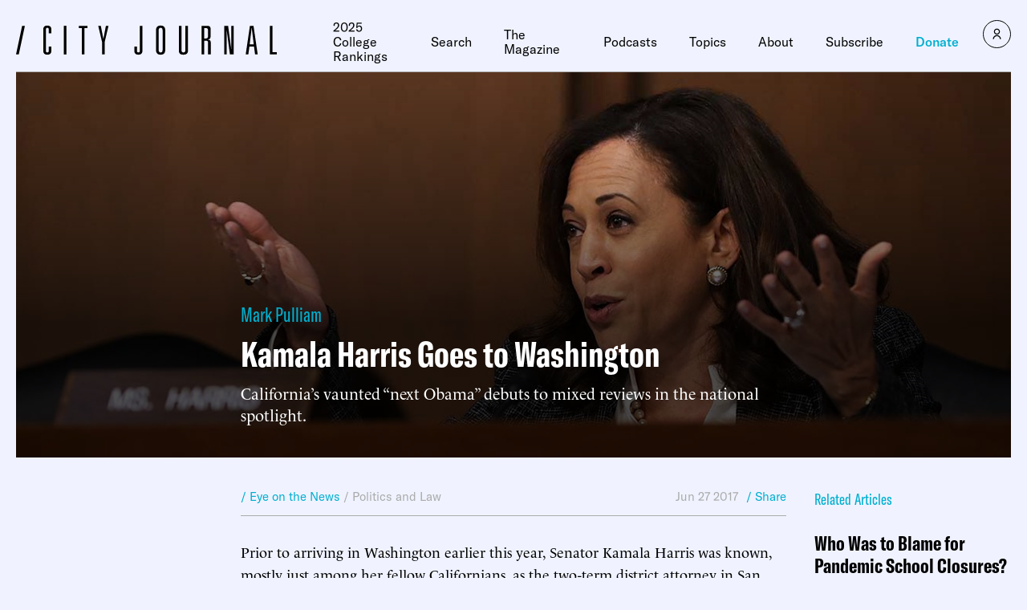

--- FILE ---
content_type: text/javascript;charset=utf-8
request_url: https://id.cxense.com/public/user/id?json=%7B%22identities%22%3A%5B%7B%22type%22%3A%22ckp%22%2C%22id%22%3A%22miemak8ekpcmdi1c%22%7D%2C%7B%22type%22%3A%22lst%22%2C%22id%22%3A%222wfhrkptwrnta1ueppoxn53ijv%22%7D%2C%7B%22type%22%3A%22cst%22%2C%22id%22%3A%222wfhrkptwrnta1ueppoxn53ijv%22%7D%5D%7D&callback=cXJsonpCB1
body_size: 206
content:
/**/
cXJsonpCB1({"httpStatus":200,"response":{"userId":"cx:2pzf3oyeq4c6kjo3bwg32j368:27ut72y8pea0y","newUser":false}})

--- FILE ---
content_type: text/javascript;charset=utf-8
request_url: https://p1cluster.cxense.com/p1.js
body_size: 101
content:
cX.library.onP1('2wfhrkptwrnta1ueppoxn53ijv');
